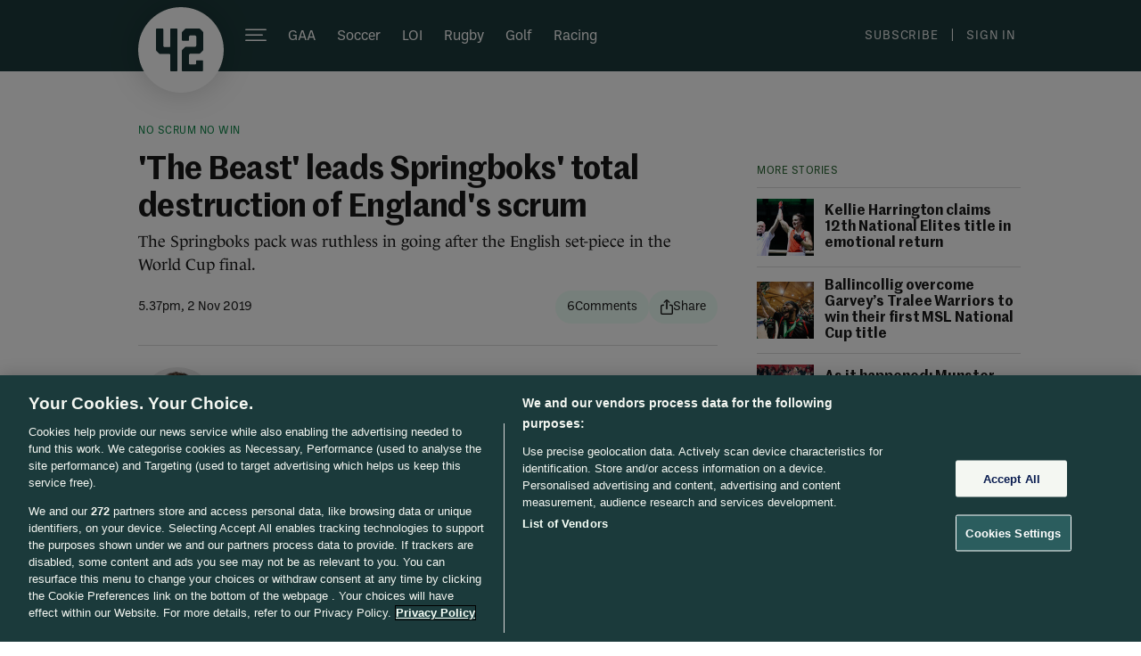

--- FILE ---
content_type: text/javascript;charset=utf-8
request_url: https://p1cluster.cxense.com/p1.js
body_size: 98
content:
cX.library.onP1('ambw3sg086vqvjp1lkax384t');


--- FILE ---
content_type: text/javascript;charset=utf-8
request_url: https://id.cxense.com/public/user/id?json=%7B%22identities%22%3A%5B%7B%22type%22%3A%22ckp%22%2C%22id%22%3A%22mkizruiovcubh121%22%7D%2C%7B%22type%22%3A%22lst%22%2C%22id%22%3A%22ambw3sg086vqvjp1lkax384t%22%7D%2C%7B%22type%22%3A%22cst%22%2C%22id%22%3A%22ambw3sg086vqvjp1lkax384t%22%7D%5D%7D&callback=cXJsonpCB1
body_size: 206
content:
/**/
cXJsonpCB1({"httpStatus":200,"response":{"userId":"cx:g9z3pfp3yz4d21oy5ez6sngfi:2tvonz7g5otd4","newUser":false}})